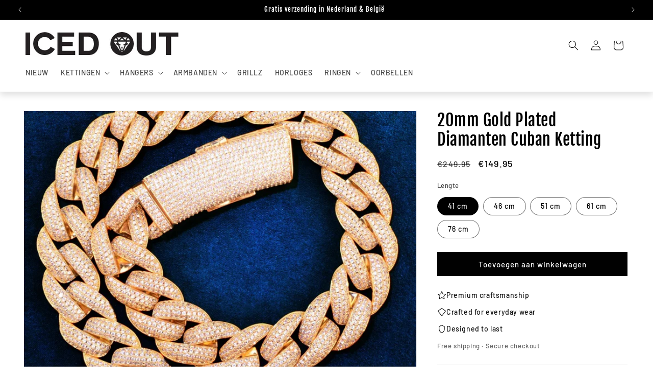

--- FILE ---
content_type: text/plain; charset=utf-8
request_url: https://d-ipv6.mmapiws.com/ant_squire
body_size: 150
content:
icedout.nl;019bd5eb-dd19-7317-afa6-ecc81ca1541b:cd63ee4a01865e3f2972c212f313a5cd847df376

--- FILE ---
content_type: text/javascript; charset=utf-8
request_url: https://www.icedout.nl/products/20mm-gold-plated-ultra-iced-out-cuban-ketting.js
body_size: 530
content:
{"id":8037527257389,"title":"20mm Gold Plated Diamanten Cuban Ketting","handle":"20mm-gold-plated-ultra-iced-out-cuban-ketting","description":"\u003cmeta charset=\"UTF-8\"\u003e\n\u003cp\u003e\u003cstrong\u003eAfwerking:\u003c\/strong\u003e\u003cspan\u003e 5x PVD Gold Plated\u003c\/span\u003e\u003cbr\u003e\u003cstrong\u003eStenen:\u003c\/strong\u003e\u003cspan\u003e Gesimuleerde diamanten\u003c\/span\u003e\u003cbr\u003e\u003cstrong\u003eHelderheid:\u003c\/strong\u003e\u003cspan\u003e VVS+\u003c\/span\u003e\u003cbr\u003e\u003cstrong\u003eSteenzetting:\u003c\/strong\u003e\u003cspan\u003e Micropavé\u003c\/span\u003e\u003cbr\u003e\u003cstrong\u003eBreedte:\u003c\/strong\u003e\u003cspan\u003e 20 mm\u003c\/span\u003e\u003cbr\u003e\u003cstrong\u003eLengte:\u003c\/strong\u003e\u003cspan\u003e 41, 46, 51, 61 of 76 cm\u003c\/span\u003e\u003c\/p\u003e","published_at":"2022-12-01T20:40:55+01:00","created_at":"2022-12-01T20:40:55+01:00","vendor":"ICED OUT","type":"","tags":[],"price":14995,"price_min":14995,"price_max":18995,"available":true,"price_varies":true,"compare_at_price":24995,"compare_at_price_min":24995,"compare_at_price_max":28995,"compare_at_price_varies":true,"variants":[{"id":44101125439789,"title":"41 cm","option1":"41 cm","option2":null,"option3":null,"sku":null,"requires_shipping":true,"taxable":true,"featured_image":null,"available":true,"name":"20mm Gold Plated Diamanten Cuban Ketting - 41 cm","public_title":"41 cm","options":["41 cm"],"price":14995,"weight":0,"compare_at_price":24995,"inventory_management":"shopify","barcode":null,"requires_selling_plan":false,"selling_plan_allocations":[]},{"id":44101125472557,"title":"46 cm","option1":"46 cm","option2":null,"option3":null,"sku":null,"requires_shipping":true,"taxable":true,"featured_image":null,"available":true,"name":"20mm Gold Plated Diamanten Cuban Ketting - 46 cm","public_title":"46 cm","options":["46 cm"],"price":15995,"weight":0,"compare_at_price":25995,"inventory_management":"shopify","barcode":null,"requires_selling_plan":false,"selling_plan_allocations":[]},{"id":44101125505325,"title":"51 cm","option1":"51 cm","option2":null,"option3":null,"sku":null,"requires_shipping":true,"taxable":true,"featured_image":null,"available":true,"name":"20mm Gold Plated Diamanten Cuban Ketting - 51 cm","public_title":"51 cm","options":["51 cm"],"price":16995,"weight":0,"compare_at_price":26995,"inventory_management":"shopify","barcode":null,"requires_selling_plan":false,"selling_plan_allocations":[]},{"id":44101125538093,"title":"61 cm","option1":"61 cm","option2":null,"option3":null,"sku":null,"requires_shipping":true,"taxable":true,"featured_image":null,"available":true,"name":"20mm Gold Plated Diamanten Cuban Ketting - 61 cm","public_title":"61 cm","options":["61 cm"],"price":17995,"weight":0,"compare_at_price":27995,"inventory_management":"shopify","barcode":null,"requires_selling_plan":false,"selling_plan_allocations":[]},{"id":44101125570861,"title":"76 cm","option1":"76 cm","option2":null,"option3":null,"sku":null,"requires_shipping":true,"taxable":true,"featured_image":null,"available":true,"name":"20mm Gold Plated Diamanten Cuban Ketting - 76 cm","public_title":"76 cm","options":["76 cm"],"price":18995,"weight":0,"compare_at_price":28995,"inventory_management":"shopify","barcode":null,"requires_selling_plan":false,"selling_plan_allocations":[]}],"images":["\/\/cdn.shopify.com\/s\/files\/1\/0074\/7487\/2387\/products\/image_cb5931b2-7c10-482d-8204-b0abe2537160.jpg?v=1669923659","\/\/cdn.shopify.com\/s\/files\/1\/0074\/7487\/2387\/products\/image_ad022b8e-0a8e-4fce-bf7f-a275583f79a8.jpg?v=1669923660","\/\/cdn.shopify.com\/s\/files\/1\/0074\/7487\/2387\/products\/image_9e841543-4d63-44df-9225-8e3e92edf708.jpg?v=1669923661"],"featured_image":"\/\/cdn.shopify.com\/s\/files\/1\/0074\/7487\/2387\/products\/image_cb5931b2-7c10-482d-8204-b0abe2537160.jpg?v=1669923659","options":[{"name":"Lengte","position":1,"values":["41 cm","46 cm","51 cm","61 cm","76 cm"]}],"url":"\/products\/20mm-gold-plated-ultra-iced-out-cuban-ketting","media":[{"alt":null,"id":32338317279533,"position":1,"preview_image":{"aspect_ratio":1.0,"height":1400,"width":1400,"src":"https:\/\/cdn.shopify.com\/s\/files\/1\/0074\/7487\/2387\/products\/image_cb5931b2-7c10-482d-8204-b0abe2537160.jpg?v=1669923659"},"aspect_ratio":1.0,"height":1400,"media_type":"image","src":"https:\/\/cdn.shopify.com\/s\/files\/1\/0074\/7487\/2387\/products\/image_cb5931b2-7c10-482d-8204-b0abe2537160.jpg?v=1669923659","width":1400},{"alt":null,"id":32338317345069,"position":2,"preview_image":{"aspect_ratio":1.0,"height":1400,"width":1400,"src":"https:\/\/cdn.shopify.com\/s\/files\/1\/0074\/7487\/2387\/products\/image_ad022b8e-0a8e-4fce-bf7f-a275583f79a8.jpg?v=1669923660"},"aspect_ratio":1.0,"height":1400,"media_type":"image","src":"https:\/\/cdn.shopify.com\/s\/files\/1\/0074\/7487\/2387\/products\/image_ad022b8e-0a8e-4fce-bf7f-a275583f79a8.jpg?v=1669923660","width":1400},{"alt":null,"id":32338317410605,"position":3,"preview_image":{"aspect_ratio":1.0,"height":1400,"width":1400,"src":"https:\/\/cdn.shopify.com\/s\/files\/1\/0074\/7487\/2387\/products\/image_9e841543-4d63-44df-9225-8e3e92edf708.jpg?v=1669923661"},"aspect_ratio":1.0,"height":1400,"media_type":"image","src":"https:\/\/cdn.shopify.com\/s\/files\/1\/0074\/7487\/2387\/products\/image_9e841543-4d63-44df-9225-8e3e92edf708.jpg?v=1669923661","width":1400}],"requires_selling_plan":false,"selling_plan_groups":[]}